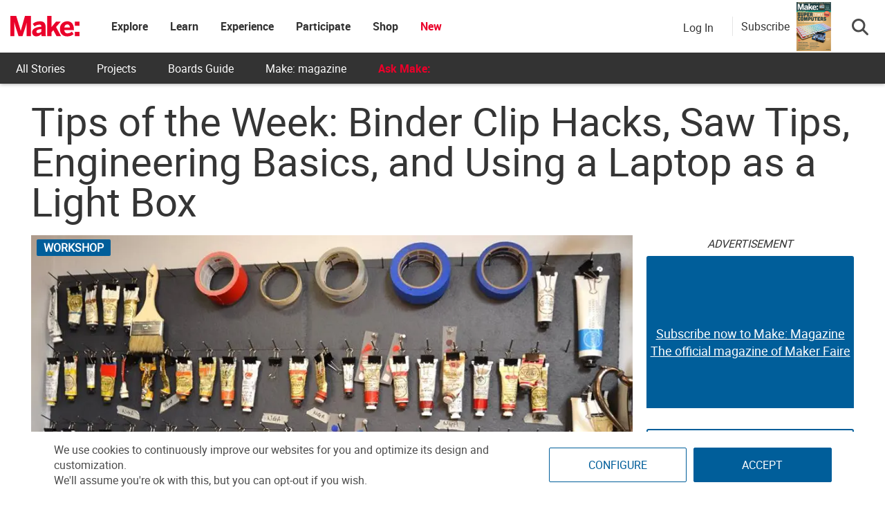

--- FILE ---
content_type: text/html; charset=utf-8
request_url: https://www.google.com/recaptcha/api2/aframe
body_size: 180
content:
<!DOCTYPE HTML><html><head><meta http-equiv="content-type" content="text/html; charset=UTF-8"></head><body><script nonce="e0mvtCsiQcYfcuZSj_GJdg">/** Anti-fraud and anti-abuse applications only. See google.com/recaptcha */ try{var clients={'sodar':'https://pagead2.googlesyndication.com/pagead/sodar?'};window.addEventListener("message",function(a){try{if(a.source===window.parent){var b=JSON.parse(a.data);var c=clients[b['id']];if(c){var d=document.createElement('img');d.src=c+b['params']+'&rc='+(localStorage.getItem("rc::a")?sessionStorage.getItem("rc::b"):"");window.document.body.appendChild(d);sessionStorage.setItem("rc::e",parseInt(sessionStorage.getItem("rc::e")||0)+1);localStorage.setItem("rc::h",'1768723892898');}}}catch(b){}});window.parent.postMessage("_grecaptcha_ready", "*");}catch(b){}</script></body></html>

--- FILE ---
content_type: text/javascript;charset=UTF-8
request_url: https://make.activehosted.com/f/embed.php?id=19
body_size: 9847
content:
window.cfields = [];
window._show_thank_you = function(id, message, trackcmp_url, email) {
    var form = document.getElementById('_form_' + id + '_'), thank_you = form.querySelector('._form-thank-you');
    form.querySelector('._form-content').style.display = 'none';
    thank_you.innerHTML = message;
    thank_you.style.display = 'block';
    const vgoAlias = typeof visitorGlobalObjectAlias === 'undefined' ? 'vgo' : visitorGlobalObjectAlias;
    var visitorObject = window[vgoAlias];
    if (email && typeof visitorObject !== 'undefined') {
        visitorObject('setEmail', email);
        visitorObject('update');
    } else if (typeof(trackcmp_url) != 'undefined' && trackcmp_url) {
        // Site tracking URL to use after inline form submission.
        _load_script(trackcmp_url);
    }
    if (typeof window._form_callback !== 'undefined') window._form_callback(id);
    thank_you.setAttribute('tabindex', '-1');
    thank_you.focus();
};
window._show_unsubscribe = function(id, message, trackcmp_url, email) {
    var form = document.getElementById('_form_' + id + '_'), unsub = form.querySelector('._form-thank-you');
    var branding = form.querySelector('._form-branding');
    if (branding) {
        branding.style.display = 'none';
    }
    form.querySelector('._form-content').style.display = 'none';
    unsub.style.display = 'block';
    form.insertAdjacentHTML('afterend', message)
    const vgoAlias = typeof visitorGlobalObjectAlias === 'undefined' ? 'vgo' : visitorGlobalObjectAlias;
    var visitorObject = window[vgoAlias];
    if (email && typeof visitorObject !== 'undefined') {
        visitorObject('setEmail', email);
        visitorObject('update');
    } else if (typeof(trackcmp_url) != 'undefined' && trackcmp_url) {
        // Site tracking URL to use after inline form submission.
        _load_script(trackcmp_url);
    }
    if (typeof window._form_callback !== 'undefined') window._form_callback(id);
};
window._show_error = function(id, message, html) {
    var form = document.getElementById('_form_' + id + '_'),
        err = document.createElement('div'),
        button = form.querySelector('button[type="submit"]'),
        old_error = form.querySelector('._form_error');
    if (old_error) old_error.parentNode.removeChild(old_error);
    err.innerHTML = message;
    err.className = '_error-inner _form_error _no_arrow';
    var wrapper = document.createElement('div');
    wrapper.className = '_form-inner _show_be_error';
    wrapper.appendChild(err);
    button.parentNode.insertBefore(wrapper, button);
    var submitButton = form.querySelector('[id^="_form"][id$="_submit"]');
    submitButton.disabled = false;
    submitButton.classList.remove('processing');
    if (html) {
        var div = document.createElement('div');
        div.className = '_error-html';
        div.innerHTML = html;
        err.appendChild(div);
    }
};
window._show_pc_confirmation = function(id, header, detail, show, email) {
    var form = document.getElementById('_form_' + id + '_'), pc_confirmation = form.querySelector('._form-pc-confirmation');
    if (pc_confirmation.style.display === 'none') {
        form.querySelector('._form-content').style.display = 'none';
        pc_confirmation.innerHTML = "<div class='_form-title'>" + header + "</div>" + "<p>" + detail + "</p>" +
        "<button class='_submit' id='hideButton'>Manage preferences</button>";
        pc_confirmation.style.display = 'block';
        var mp = document.querySelector('input[name="mp"]');
        mp.value = '0';
    } else {
        form.querySelector('._form-content').style.display = 'inline';
        pc_confirmation.style.display = 'none';
    }

    var hideButton = document.getElementById('hideButton');
    // Add event listener to the button
    hideButton.addEventListener('click', function() {
        var submitButton = document.querySelector('#_form_19_submit');
        submitButton.disabled = false;
        submitButton.classList.remove('processing');
        var mp = document.querySelector('input[name="mp"]');
        mp.value = '1';
        const cacheBuster = new URL(window.location.href);
        cacheBuster.searchParams.set('v', new Date().getTime());
        window.location.href = cacheBuster.toString();
    });

    const vgoAlias = typeof visitorGlobalObjectAlias === 'undefined' ? 'vgo' : visitorGlobalObjectAlias;
    var visitorObject = window[vgoAlias];
    if (email && typeof visitorObject !== 'undefined') {
        visitorObject('setEmail', email);
        visitorObject('update');
    } else if (typeof(trackcmp_url) != 'undefined' && trackcmp_url) {
        // Site tracking URL to use after inline form submission.
        _load_script(trackcmp_url);
    }
    if (typeof window._form_callback !== 'undefined') window._form_callback(id);
};
window._load_script = function(url, callback, isSubmit) {
    var head = document.querySelector('head'), script = document.createElement('script'), r = false;
    var submitButton = document.querySelector('#_form_19_submit');
    script.charset = 'utf-8';
    script.src = url;
    if (callback) {
        script.onload = script.onreadystatechange = function() {
            if (!r && (!this.readyState || this.readyState == 'complete')) {
                r = true;
                callback();
            }
        };
    }
    script.onerror = function() {
        if (isSubmit) {
            if (script.src.length > 10000) {
                _show_error("696C95ADAB879", "Sorry, your submission failed. Please shorten your responses and try again.");
            } else {
                _show_error("696C95ADAB879", "Sorry, your submission failed. Please try again.");
            }
            submitButton.disabled = false;
            submitButton.classList.remove('processing');
        }
    }

    head.appendChild(script);
};
(function() {
    var iti;
    if (window.location.search.search("excludeform") !== -1) return false;
    var getCookie = function(name) {
        var match = document.cookie.match(new RegExp('(^|; )' + name + '=([^;]+)'));
        return match ? match[2] : localStorage.getItem(name);
    }
    var setCookie = function(name, value) {
        var now = new Date();
        var time = now.getTime();
        var expireTime = time + 1000 * 60 * 60 * 24 * 365;
        now.setTime(expireTime);
        document.cookie = name + '=' + value + '; expires=' + now + ';path=/; Secure; SameSite=Lax;';
        localStorage.setItem(name, value);
    }
    var addEvent = function(element, event, func) {
        if (element.addEventListener) {
            element.addEventListener(event, func);
        } else {
            var oldFunc = element['on' + event];
            element['on' + event] = function() {
                oldFunc.apply(this, arguments);
                func.apply(this, arguments);
            };
        }
    }
    var _removed = false;
    var _form_output = '\<style\>@import url(https:\/\/fonts.bunny.net\/css?family=ibm-plex-sans:400,600);\<\/style\>\<style\>\n#_form_696C95ADAB879_{font-size:14px;line-height:1.6;font-family:arial, helvetica, sans-serif;margin:0}._form_hide{display:none;visibility:hidden}._form_show{display:block;visibility:visible}#_form_696C95ADAB879_._form-top{top:0}#_form_696C95ADAB879_._form-bottom{bottom:0}#_form_696C95ADAB879_._form-left{left:0}#_form_696C95ADAB879_._form-right{right:0}#_form_696C95ADAB879_ input[type=\"text\"],#_form_696C95ADAB879_ input[type=\"tel\"],#_form_696C95ADAB879_ input[type=\"date\"],#_form_696C95ADAB879_ textarea{padding:6px;height:auto;border:#979797 1px solid;border-radius:4px;color:#000 !important;font-size:14px;-webkit-box-sizing:border-box;-moz-box-sizing:border-box;box-sizing:border-box}#_form_696C95ADAB879_ textarea{resize:none}#_form_696C95ADAB879_ ._submit{-webkit-appearance:none;cursor:pointer;font-family:arial, sans-serif;font-size:14px;text-align:center;background:#005E9A !important;border:0 !important;-moz-border-radius:4px !important;-webkit-border-radius:4px !important;border-radius:4px !important;color:#FFFFFF !important;padding:10px !important}#_form_696C95ADAB879_ ._submit:disabled{cursor:not-allowed;opacity:0.4}#_form_696C95ADAB879_ ._submit.processing{position:relative}#_form_696C95ADAB879_ ._submit.processing::before{content:\"\";width:1em;height:1em;position:absolute;z-index:1;top:50%;left:50%;border:double 3px transparent;border-radius:50%;background-image:linear-gradient(#005E9A, #005E9A), conic-gradient(#005E9A, #FFFFFF);background-origin:border-box;background-clip:content-box, border-box;animation:1200ms ease 0s infinite normal none running _spin}#_form_696C95ADAB879_ ._submit.processing::after{content:\"\";position:absolute;top:0;bottom:0;left:0;right:0}@keyframes _spin{0%{transform:translate(-50%, -50%) rotate(90deg)}100%{transform:translate(-50%, -50%) rotate(450deg)}}#_form_696C95ADAB879_ ._close-icon{cursor:pointer;background-image:url(\"https:\/\/d226aj4ao1t61q.cloudfront.net\/esfkyjh1u_forms-close-dark.png\");background-repeat:no-repeat;background-size:14.2px 14.2px;position:absolute;display:block;top:11px;right:9px;overflow:hidden;width:16.2px;height:16.2px}#_form_696C95ADAB879_ ._close-icon:before{position:relative}#_form_696C95ADAB879_ ._form-body{margin-bottom:30px}#_form_696C95ADAB879_ ._form-image-left{width:150px;float:left}#_form_696C95ADAB879_ ._form-content-right{margin-left:164px}#_form_696C95ADAB879_ ._form-branding{color:#fff;font-size:10px;clear:both;text-align:left;margin-top:30px;font-weight:100}#_form_696C95ADAB879_ ._form-branding ._logo{display:block;width:130px;height:14px;margin-top:6px;background-image:url(\"https:\/\/d226aj4ao1t61q.cloudfront.net\/hh9ujqgv5_aclogo_li.png\");background-size:130px auto;background-repeat:no-repeat}#_form_696C95ADAB879_ .form-sr-only{position:absolute;width:1px;height:1px;padding:0;margin:-1px;overflow:hidden;clip:rect(0, 0, 0, 0);border:0}#_form_696C95ADAB879_ ._form-label,#_form_696C95ADAB879_ ._form_element ._form-label{font-weight:bold;margin-bottom:5px;display:block}#_form_696C95ADAB879_._dark ._form-branding{color:#333}#_form_696C95ADAB879_._dark ._form-branding ._logo{background-image:url(\"https:\/\/d226aj4ao1t61q.cloudfront.net\/jftq2c8s_aclogo_dk.png\")}#_form_696C95ADAB879_ ._form_element{position:relative;margin-bottom:10px;font-size:0;max-width:100%}#_form_696C95ADAB879_ ._form_element *{font-size:14px}#_form_696C95ADAB879_ ._form_element._clear{clear:both;width:100%;float:none}#_form_696C95ADAB879_ ._form_element._clear:after{clear:left}#_form_696C95ADAB879_ ._form_element input[type=\"text\"],#_form_696C95ADAB879_ ._form_element input[type=\"date\"],#_form_696C95ADAB879_ ._form_element select,#_form_696C95ADAB879_ ._form_element textarea:not(.g-recaptcha-response){display:block;width:100%;-webkit-box-sizing:border-box;-moz-box-sizing:border-box;box-sizing:border-box;font-family:inherit}#_form_696C95ADAB879_ ._field-wrapper{position:relative}#_form_696C95ADAB879_ ._inline-style{float:left}#_form_696C95ADAB879_ ._inline-style input[type=\"text\"]{width:150px}#_form_696C95ADAB879_ ._inline-style:not(._clear){margin-right:20px}#_form_696C95ADAB879_ ._form_element img._form-image{max-width:100%}#_form_696C95ADAB879_ ._form_element ._form-fieldset{border:0;padding:0.01em 0 0 0;margin:0;min-width:0}#_form_696C95ADAB879_ ._clear-element{clear:left}#_form_696C95ADAB879_ ._full_width{width:100%}#_form_696C95ADAB879_ ._form_full_field{display:block;width:100%;margin-bottom:10px}#_form_696C95ADAB879_ input[type=\"text\"]._has_error,#_form_696C95ADAB879_ textarea._has_error{border:#F37C7B 1px solid}#_form_696C95ADAB879_ input[type=\"checkbox\"]._has_error{outline:#F37C7B 1px solid}#_form_696C95ADAB879_ ._show_be_error{float:left}#_form_696C95ADAB879_ ._error{display:block;position:absolute;font-size:14px;z-index:10000001}#_form_696C95ADAB879_ ._error._above{padding-bottom:4px;bottom:39px;right:0}#_form_696C95ADAB879_ ._error._below{padding-top:8px;top:100%;right:0}#_form_696C95ADAB879_ ._error._above ._error-arrow{bottom:-4px;right:15px;border-left:8px solid transparent;border-right:8px solid transparent;border-top:8px solid #FFDDDD}#_form_696C95ADAB879_ ._error._below ._error-arrow{top:0;right:15px;border-left:8px solid transparent;border-right:8px solid transparent;border-bottom:8px solid #FFDDDD}#_form_696C95ADAB879_ ._error-inner{padding:12px 12px 12px 36px;background-color:#FFDDDD;background-image:url(\"data:image\/svg+xml,%3Csvg width=\'16\' height=\'16\' viewBox=\'0 0 16 16\' fill=\'none\' xmlns=\'http:\/\/www.w3.org\/2000\/svg\'%3E%3Cpath fill-rule=\'evenodd\' clip-rule=\'evenodd\' d=\'M16 8C16 12.4183 12.4183 16 8 16C3.58172 16 0 12.4183 0 8C0 3.58172 3.58172 0 8 0C12.4183 0 16 3.58172 16 8ZM9 3V9H7V3H9ZM9 13V11H7V13H9Z\' fill=\'%23CA0000\'\/%3E%3C\/svg%3E\");background-repeat:no-repeat;background-position:12px center;font-size:14px;font-family:arial, sans-serif;font-weight:600;line-height:16px;color:#000;text-align:center;text-decoration:none;-webkit-border-radius:4px;-moz-border-radius:4px;border-radius:4px;box-shadow:0 1px 4px rgba(31, 33, 41, 0.298295)}@media only screen and (max-width:319px){#_form_696C95ADAB879_ ._error-inner{padding:7px 7px 7px 25px;font-size:12px;line-height:12px;background-position:4px center;max-width:100px;white-space:nowrap;overflow:hidden;text-overflow:ellipsis}}#_form_696C95ADAB879_ ._error-inner._form_error{margin-bottom:5px;text-align:left}#_form_696C95ADAB879_ ._button-wrapper ._error-inner._form_error{position:static}#_form_696C95ADAB879_ ._error-inner._no_arrow{margin-bottom:10px}#_form_696C95ADAB879_ ._error-arrow{position:absolute;width:0;height:0}#_form_696C95ADAB879_ ._error-html{margin-bottom:10px}.pika-single{z-index:10000001 !important}#_form_696C95ADAB879_ input[type=\"text\"].datetime_date{width:69%;display:inline}#_form_696C95ADAB879_ select.datetime_time{width:29%;display:inline;height:32px}#_form_696C95ADAB879_ input[type=\"date\"].datetime_date{width:69%;display:inline-flex}#_form_696C95ADAB879_ input[type=\"time\"].datetime_time{width:29%;display:inline-flex}@media (min-width:320px) and (max-width:667px){::-webkit-scrollbar{display:none}#_form_696C95ADAB879_{margin:0;width:100%;min-width:100%;max-width:100%;box-sizing:border-box}#_form_696C95ADAB879_ *{-webkit-box-sizing:border-box;-moz-box-sizing:border-box;box-sizing:border-box;font-size:1em}#_form_696C95ADAB879_ ._form-content{margin:0;width:100%}#_form_696C95ADAB879_ ._form-inner{display:block;min-width:100%}#_form_696C95ADAB879_ ._form-title,#_form_696C95ADAB879_ ._inline-style{margin-top:0;margin-right:0;margin-left:0}#_form_696C95ADAB879_ ._form-title{font-size:1.2em}#_form_696C95ADAB879_ ._form_element{margin:0 0 20px;padding:0;width:100%}#_form_696C95ADAB879_ ._form-element,#_form_696C95ADAB879_ ._inline-style,#_form_696C95ADAB879_ input[type=\"text\"],#_form_696C95ADAB879_ label,#_form_696C95ADAB879_ p,#_form_696C95ADAB879_ textarea:not(.g-recaptcha-response){float:none;display:block;width:100%}#_form_696C95ADAB879_ ._row._checkbox-radio label{display:inline}#_form_696C95ADAB879_ ._row,#_form_696C95ADAB879_ p,#_form_696C95ADAB879_ label{margin-bottom:0.7em;width:100%}#_form_696C95ADAB879_ ._row input[type=\"checkbox\"],#_form_696C95ADAB879_ ._row input[type=\"radio\"]{margin:0 !important;vertical-align:middle !important}#_form_696C95ADAB879_ ._row input[type=\"checkbox\"]+span label{display:inline}#_form_696C95ADAB879_ ._row span label{margin:0 !important;width:initial !important;vertical-align:middle !important}#_form_696C95ADAB879_ ._form-image{max-width:100%;height:auto !important}#_form_696C95ADAB879_ input[type=\"text\"]{padding-left:10px;padding-right:10px;font-size:16px;line-height:1.3em;-webkit-appearance:none}#_form_696C95ADAB879_ input[type=\"radio\"],#_form_696C95ADAB879_ input[type=\"checkbox\"]{display:inline-block;width:1.3em;height:1.3em;font-size:1em;margin:0 0.3em 0 0;vertical-align:baseline}#_form_696C95ADAB879_ button[type=\"submit\"]{padding:20px;font-size:1.5em}#_form_696C95ADAB879_ ._inline-style{margin:20px 0 0 !important}#_form_696C95ADAB879_ ._inline-style input[type=\"text\"]{width:100%}}#_form_696C95ADAB879_ .sms_consent_checkbox{position:relative;width:100%;display:flex;align-items:flex-start;padding:20px 0}#_form_696C95ADAB879_ .sms_consent_checkbox input[type=\"checkbox\"]{float:left;margin:5px 10px 10px 0}#_form_696C95ADAB879_ .sms_consent_checkbox .sms_consent_message{display:inline;float:left;text-align:left;margin-bottom:10px;font-size:14px;color:#7D8799}#_form_696C95ADAB879_ .sms_consent_checkbox .sms_consent_message.sms_consent_mini{width:90%}#_form_696C95ADAB879_ .sms_consent_checkbox ._error._above{right:auto;bottom:0}#_form_696C95ADAB879_ .sms_consent_checkbox ._error._above ._error-arrow{right:auto;left:5px}@media (min-width:320px) and (max-width:667px){#_form_696C95ADAB879_ .sms_consent_checkbox ._error._above{top:-30px;left:0;bottom:auto}}#_form_696C95ADAB879_ .field-required{color:#FF0000}#_form_696C95ADAB879_{position:relative;text-align:left;margin:25px auto 0;padding:20px;-webkit-box-sizing:border-box;-moz-box-sizing:border-box;box-sizing:border-box;background:#FFFFFF !important;border:0;max-width:500px;-moz-border-radius:0px !important;-webkit-border-radius:0px !important;border-radius:0px !important;color:#000000}#_form_696C95ADAB879_ ._show_be_error{min-width:100%}#_form_696C95ADAB879_._inline-form,#_form_696C95ADAB879_._inline-form ._form-content{font-family:\"IBM Plex Sans\", Helvetica, sans-serif}#_form_696C95ADAB879_._inline-form ._row span:not(.field-required),#_form_696C95ADAB879_._inline-form ._row label{font-family:\"IBM Plex Sans\", Helvetica, sans-serif;font-size:14px;font-weight:400;line-height:1.6em}#_form_696C95ADAB879__inlineform input[type=\"text\"],#_form_696C95ADAB879__inlineform input[type=\"date\"],#_form_696C95ADAB879__inlineform input[type=\"tel\"],#_form_696C95ADAB879__inlineform select,#_form_696C95ADAB879__inlineform textarea:not(.g-recaptcha-response){font-family:\"IBM Plex Sans\", Helvetica, sans-serif;font-size:14px;font-weight:400;font-color:#000000;line-height:1.6em}#_form_696C95ADAB879_._inline-form ._html-code *:not(h1, h2, h3, h4, h5, h6),#_form_696C95ADAB879_._inline-form .sms_consent_message,#_form_696C95ADAB879_._inline-form ._form-thank-you{font-family:\"IBM Plex Sans\", Helvetica, sans-serif}#_form_696C95ADAB879_._inline-form ._form-label,#_form_696C95ADAB879_._inline-form ._form-emailidentifier,#_form_696C95ADAB879_._inline-form ._form-checkbox-option-label{font-family:\"IBM Plex Sans\", Helvetica, sans-serif;font-size:14px;font-weight:700;line-height:1.6em}#_form_696C95ADAB879_._inline-form ._submit{margin-top:12px;font-family:\"IBM Plex Sans\", Helvetica, sans-serif}#_form_696C95ADAB879_._inline-form ._html-code h1,#_form_696C95ADAB879_._inline-form ._html-code h2,#_form_696C95ADAB879_._inline-form ._html-code h3,#_form_696C95ADAB879_._inline-form ._html-code h4,#_form_696C95ADAB879_._inline-form ._html-code h5,#_form_696C95ADAB879_._inline-form ._html-code h6,#_form_696C95ADAB879_._inline-form ._form-title{font-size:22px;line-height:normal;font-weight:600;margin-bottom:0;display:block}#_form_696C95ADAB879_._inline-form ._form-branding{font-family:\"IBM Plex Sans\", Helvetica, sans-serif;font-size:13px;font-weight:100;font-style:normal;text-decoration:none}#_form_696C95ADAB879_:before,#_form_696C95ADAB879_:after{content:\" \";display:table}#_form_696C95ADAB879_:after{clear:both}#_form_696C95ADAB879_._inline-style{width:auto;display:inline-block}#_form_696C95ADAB879_._inline-style input[type=\"text\"],#_form_696C95ADAB879_._inline-style input[type=\"date\"]{padding:10px 12px}#_form_696C95ADAB879_._inline-style button._inline-style{position:relative;top:27px}#_form_696C95ADAB879_._inline-style p{margin:0}#_form_696C95ADAB879_._inline-style ._button-wrapper{position:relative;margin:16px 12.5px 0 20px}#_form_696C95ADAB879_._inline-style ._button-wrapper:not(._clear){margin:0}#_form_696C95ADAB879_ ._form-thank-you{position:relative;left:0;right:0;text-align:center;font-size:18px}#_form_696C95ADAB879_ ._form-pc-confirmation ._submit{margin-top:16px}@media (min-width:320px) and (max-width:667px){#_form_696C95ADAB879_._inline-form._inline-style ._inline-style._button-wrapper{margin-top:20px !important;margin-left:0 !important}}#_form_696C95ADAB879_ .iti{width:100%}#_form_696C95ADAB879_ .iti.iti--allow-dropdown.iti--separate-dial-code{width:100%}#_form_696C95ADAB879_ .iti input{width:100%;border:#979797 1px solid;border-radius:4px}#_form_696C95ADAB879_ .iti--separate-dial-code .iti__selected-flag{background-color:#FFFFFF;border-radius:4px}#_form_696C95ADAB879_ .iti--separate-dial-code .iti__selected-flag:hover{background-color:rgba(0, 0, 0, 0.05)}#_form_696C95ADAB879_ .iti__country-list{border-radius:4px;margin-top:4px;min-width:460px}#_form_696C95ADAB879_ .iti__country-list--dropup{margin-bottom:4px}#_form_696C95ADAB879_ .phone-error-hidden{display:none}#_form_696C95ADAB879_ .phone-error{color:#E40E49}#_form_696C95ADAB879_ .phone-input-error{border:1px solid #E40E49 !important}#_form_696C95ADAB879_._inline-form ._form-content ._form-list-subscriptions-field fieldset{margin:0;margin-bottom:1.1428571429em;border:none;padding:0}#_form_696C95ADAB879_._inline-form ._form-content ._form-list-subscriptions-field fieldset:last-child{margin-bottom:0}#_form_696C95ADAB879_._inline-form ._form-content ._form-list-subscriptions-field legend{margin-bottom:1.1428571429em}#_form_696C95ADAB879_._inline-form ._form-content ._form-list-subscriptions-field label{display:flex;align-items:flex-start;justify-content:flex-start;margin-bottom:0.8571428571em}#_form_696C95ADAB879_._inline-form ._form-content ._form-list-subscriptions-field label:last-child{margin-bottom:0}#_form_696C95ADAB879_._inline-form ._form-content ._form-list-subscriptions-field input{margin:0;margin-right:8px}#_form_696C95ADAB879_._inline-form ._form-content ._form-list-subscriptions-field ._form-checkbox-option-label{display:block;font-weight:400;margin-top:-4px}#_form_696C95ADAB879_._inline-form ._form-content ._form-list-subscriptions-field ._form-checkbox-option-label-with-description{display:block;font-weight:700;margin-top:-4px}#_form_696C95ADAB879_._inline-form ._form-content ._form-list-subscriptions-field ._form-checkbox-option-description{margin:0;font-size:0.8571428571em}#_form_696C95ADAB879_._inline-form ._form-content ._form-list-subscriptions-field ._form-subscriptions-unsubscribe-all-description{line-height:normal;margin-top:-2px}\n#_form_696C95ADAB879_._form_19{width:100%;margin:0px auto;border:solid 2px #005E9A !important;padding:10px;border-radius:3px !important}#_form_696C95ADAB879_._form_19 label{display:none !important}#_form_696C95ADAB879_._form_19 ._submit{font-family:\"Roboto\" !important;height:auto;width:100%;border-radius:2px !important}#_form_696C95ADAB879_ ._x64850881 ._form-title{font-family:Roboto;color:#333}#_form_696C95ADAB879_._form_19 input{border-radius:2px !important}\<\/style\>\n\<form method=\"POST\" action=\"https://make.activehosted.com\/proc.php\" id=\"_form_696C95ADAB879_\" class=\"_form _form_19 _inline-form  _dark\" novalidate data-styles-version=\"5\"\>\n    \<input type=\"hidden\" name=\"u\" value=\"696C95ADAB879\" \/\>\n    \<input type=\"hidden\" name=\"f\" value=\"19\" \/\>\n    \<input type=\"hidden\" name=\"s\" \/\>\n    \<input type=\"hidden\" name=\"c\" value=\"0\" \/\>\n    \<input type=\"hidden\" name=\"m\" value=\"0\" \/\>\n    \<input type=\"hidden\" name=\"act\" value=\"sub\" \/\>\n    \<input type=\"hidden\" name=\"v\" value=\"2\" \/\>\n    \<input type=\"hidden\" name=\"or\" value=\"a0e28a27-e02e-4e7b-836e-c5ceb1cd4e50\" \/\>\n    \<div class=\"_form-content\"\>\n                            \<div class=\"_form_element _x64850881 _full_width _clear\" \>\n                            \<h2 class=\"_form-title\"\>Subscribe for the latest updates from Make:\<\/h2\>\n                    \<\/div\>\n                            \<div class=\"_form_element _x40558745 _full_width \" \>\n                            \<label for=\"firstname\" class=\"_form-label\"\>\n                                            First Name                                    \<\/label\>\n                \<div class=\"_field-wrapper\"\>\n                    \<input type=\"text\" id=\"firstname\" name=\"firstname\" placeholder=\"First Name\" \/\>\n                \<\/div\>\n                    \<\/div\>\n                            \<div class=\"_form_element _x86218699 _full_width \" \>\n                            \<label for=\"lastname\" class=\"_form-label\"\>\n                                            Last Name                                    \<\/label\>\n                \<div class=\"_field-wrapper\"\>\n                    \<input type=\"text\" id=\"lastname\" name=\"lastname\" placeholder=\"Last Name\" \/\>\n                \<\/div\>\n                    \<\/div\>\n                            \<div class=\"_form_element _x00631129 _full_width \" \>\n                            \<label for=\"email\" class=\"_form-label\"\>\n                                            Email\<span class=\"field-required\"\>*\<\/span\>                                    \<\/label\>\n                \<div class=\"_field-wrapper\"\>\n                    \<input type=\"text\" id=\"email\" name=\"email\" placeholder=\"Email\" required\/\>\n                \<\/div\>\n                    \<\/div\>\n            \n                                    \<div class=\"_button-wrapper _full_width\"\>\n                \<button id=\"_form_19_submit\" class=\"_submit\" type=\"submit\"\>Submit\<\/button\>\n            \<\/div\>\n                \<div class=\"_clear-element\"\>\<\/div\>\n    \<\/div\>\n    \<div class=\"_form-thank-you\" style=\"display:none;\"\>\<\/div\>\n    \<\/form\>\n';
            var _form_element = null, _form_elements = document.querySelectorAll('._form_19');
        for (var fe = 0; fe < _form_elements.length; fe++) {
            _form_element = _form_elements[fe];
            if (_form_element.innerHTML.trim() === '') break;
            _form_element = null;
        }
        if (!_form_element) {
            _form_element = document.createElement('div');
            if (!document.body) { document.firstChild.appendChild(document.createElement('body')); }
            document.body.appendChild(_form_element);
        }
        _form_element.innerHTML = _form_output;
        var form_to_submit = document.getElementById('_form_696C95ADAB879_');
    var allInputs = form_to_submit.querySelectorAll('input, select, textarea'), tooltips = [], submitted = false;

    var getUrlParam = function(name) {
        if (name.toLowerCase() !== 'email') {
            var params = new URLSearchParams(window.location.search);
            return params.get(name) || false;
        }
        // email is a special case because a plus is valid in the email address
        var qString = window.location.search;
        if (!qString) {
            return false;
        }
        var parameters = qString.substr(1).split('&');
        for (var i = 0; i < parameters.length; i++) {
            var parameter = parameters[i].split('=');
            if (parameter[0].toLowerCase() === 'email') {
                return parameter[1] === undefined ? true : decodeURIComponent(parameter[1]);
            }
        }
        return false;
    };

    var acctDateFormat = "%m/%d/%Y";
    var getNormalizedDate = function(date, acctFormat) {
        var decodedDate = decodeURIComponent(date);
        if (acctFormat && acctFormat.match(/(%d|%e).*%m/gi) !== null) {
            return decodedDate.replace(/(\d{2}).*(\d{2}).*(\d{4})/g, '$3-$2-$1');
        } else if (Date.parse(decodedDate)) {
            var dateObj = new Date(decodedDate);
            var year = dateObj.getFullYear();
            var month = dateObj.getMonth() + 1;
            var day = dateObj.getDate();
            return `${year}-${month < 10 ? `0${month}` : month}-${day < 10 ? `0${day}` : day}`;
        }
        return false;
    };

    var getNormalizedTime = function(time) {
        var hour, minutes;
        var decodedTime = decodeURIComponent(time);
        var timeParts = Array.from(decodedTime.matchAll(/(\d{1,2}):(\d{1,2})\W*([AaPp][Mm])?/gm))[0];
        if (timeParts[3]) { // 12 hour format
            var isPM = timeParts[3].toLowerCase() === 'pm';
            if (isPM) {
                hour = parseInt(timeParts[1]) === 12 ? '12' : `${parseInt(timeParts[1]) + 12}`;
            } else {
                hour = parseInt(timeParts[1]) === 12 ? '0' : timeParts[1];
            }
        } else { // 24 hour format
            hour = timeParts[1];
        }
        var normalizedHour = parseInt(hour) < 10 ? `0${parseInt(hour)}` : hour;
        var minutes = timeParts[2];
        return `${normalizedHour}:${minutes}`;
    };

    for (var i = 0; i < allInputs.length; i++) {
        var regexStr = "field\\[(\\d+)\\]";
        var results = new RegExp(regexStr).exec(allInputs[i].name);
        if (results != undefined) {
            allInputs[i].dataset.name = allInputs[i].name.match(/\[time\]$/)
                ? `${window.cfields[results[1]]}_time`
                : window.cfields[results[1]];
        } else {
            allInputs[i].dataset.name = allInputs[i].name;
        }
        var fieldVal = getUrlParam(allInputs[i].dataset.name);

        if (fieldVal) {
            if (allInputs[i].dataset.autofill === "false") {
                continue;
            }
            if (allInputs[i].type == "radio" || allInputs[i].type == "checkbox") {
                if (allInputs[i].value == fieldVal) {
                    allInputs[i].checked = true;
                }
            } else if (allInputs[i].type == "date") {
                allInputs[i].value = getNormalizedDate(fieldVal, acctDateFormat);
            } else if (allInputs[i].type == "time") {
                allInputs[i].value = getNormalizedTime(fieldVal);
            } else {
                allInputs[i].value = fieldVal;
            }
        }
    }

    var remove_tooltips = function() {
        for (var i = 0; i < tooltips.length; i++) {
            tooltips[i].tip.parentNode.removeChild(tooltips[i].tip);
        }
        tooltips = [];
    };
    var remove_tooltip = function(elem) {
        for (var i = 0; i < tooltips.length; i++) {
            if (tooltips[i].elem === elem) {
                tooltips[i].tip.parentNode.removeChild(tooltips[i].tip);
                tooltips.splice(i, 1);
                return;
            }
        }
    };
    var create_tooltip = function(elem, text) {
        var tooltip = document.createElement('div'),
            arrow = document.createElement('div'),
            inner = document.createElement('div'), new_tooltip = {};
        tooltip.id = `${elem.id}-error`;
        tooltip.setAttribute('role', 'alert')
        if (elem.type != 'radio' && (elem.type != 'checkbox' || elem.name === 'sms_consent')) {
            tooltip.className = '_error';
            arrow.className = '_error-arrow';
            inner.className = '_error-inner';
            inner.innerHTML = text;
            tooltip.appendChild(arrow);
            tooltip.appendChild(inner);
            elem.parentNode.appendChild(tooltip);
        } else {
            tooltip.className = '_error-inner _no_arrow';
            tooltip.innerHTML = text;
            elem.parentNode.insertBefore(tooltip, elem);
            new_tooltip.no_arrow = true;
        }
        new_tooltip.tip = tooltip;
        new_tooltip.elem = elem;
        tooltips.push(new_tooltip);
        return new_tooltip;
    };
    var resize_tooltip = function(tooltip) {
        var rect = tooltip.elem.getBoundingClientRect();
        var doc = document.documentElement,
            scrollPosition = rect.top - ((window.pageYOffset || doc.scrollTop)  - (doc.clientTop || 0));
        if (scrollPosition < 40) {
            tooltip.tip.className = tooltip.tip.className.replace(/ ?(_above|_below) ?/g, '') + ' _below';
        } else {
            tooltip.tip.className = tooltip.tip.className.replace(/ ?(_above|_below) ?/g, '') + ' _above';
        }
    };
    var resize_tooltips = function() {
        if (_removed) return;
        for (var i = 0; i < tooltips.length; i++) {
            if (!tooltips[i].no_arrow) resize_tooltip(tooltips[i]);
        }
    };
    var validate_field = function(elem, remove) {
        var tooltip = null, value = elem.value, no_error = true;
        remove ? remove_tooltip(elem) : false;
        elem.removeAttribute('aria-invalid');
        elem.removeAttribute('aria-describedby');
        if (elem.type != 'checkbox') elem.className = elem.className.replace(/ ?_has_error ?/g, '');
        if (elem.getAttribute('required') !== null) {
            if (elem.type == 'radio' || (elem.type == 'checkbox' && /any/.test(elem.className))) {
                var elems = form_to_submit.elements[elem.name];
                if (!(elems instanceof NodeList || elems instanceof HTMLCollection) || elems.length <= 1) {
                    no_error = elem.checked;
                }
                else {
                    no_error = false;
                    for (var i = 0; i < elems.length; i++) {
                        if (elems[i].checked) no_error = true;
                    }
                }
                if (!no_error) {
                    tooltip = create_tooltip(elem, "Please select an option.");
                }
            } else if (elem.type =='checkbox') {
                var elems = form_to_submit.elements[elem.name], found = false, err = [];
                no_error = true;
                for (var i = 0; i < elems.length; i++) {
                    if (elems[i].getAttribute('required') === null) continue;
                    if (!found && elems[i] !== elem) return true;
                    found = true;
                    elems[i].className = elems[i].className.replace(/ ?_has_error ?/g, '');
                    if (!elems[i].checked) {
                        no_error = false;
                        elems[i].className = elems[i].className + ' _has_error';
                        err.push("Checking %s is required".replace("%s", elems[i].value));
                    }
                }
                if (!no_error) {
                    tooltip = create_tooltip(elem, err.join('<br/>'));
                }
            } else if (elem.tagName == 'SELECT') {
                var selected = true;
                if (elem.multiple) {
                    selected = false;
                    for (var i = 0; i < elem.options.length; i++) {
                        if (elem.options[i].selected) {
                            selected = true;
                            break;
                        }
                    }
                } else {
                    for (var i = 0; i < elem.options.length; i++) {
                        if (elem.options[i].selected
                            && (!elem.options[i].value
                            || (elem.options[i].value.match(/\n/g)))
                        ) {
                            selected = false;
                        }
                    }
                }
                if (!selected) {
                    elem.className = elem.className + ' _has_error';
                    no_error = false;
                    tooltip = create_tooltip(elem, "Please select an option.");
                }
            } else if (value === undefined || value === null || value === '') {
                elem.className = elem.className + ' _has_error';
                no_error = false;
                tooltip = create_tooltip(elem, "This field is required.");
            }
        }
        if (no_error && elem.name == 'email') {
            if (!value.match(/^[\+_a-z0-9-'&=]+(\.[\+_a-z0-9-']+)*@[a-z0-9-]+(\.[a-z0-9-]+)*(\.[a-z]{2,})$/i)) {
                elem.className = elem.className + ' _has_error';
                no_error = false;
                tooltip = create_tooltip(elem, "Enter a valid email address.");
            }
        }
        if (no_error && (elem.id == 'phone')) {
            if (elem.value.trim() && typeof iti != 'undefined' && !iti.isValidNumber()) {
                elem.className = elem.className + ' _has_error';
                no_error = false;
                tooltip = create_tooltip(elem, "Enter a valid phone number.");
            }
        }
        if (no_error && /date_field/.test(elem.className)) {
            if (!value.match(/^\d\d\d\d-\d\d-\d\d$/)) {
                elem.className = elem.className + ' _has_error';
                no_error = false;
                tooltip = create_tooltip(elem, "Enter a valid date.");
            }
        }

        if (no_error && elem.name === 'sms_consent') {
            const phoneInput = document.getElementById('phone');
            const consentRequired = phoneInput.attributes.required || phoneInput.value.length > 0;
            const showError =  (consentRequired || !!elem.attributes.required) && !elem.checked;
            if (showError) {
                elem.className = elem.className + ' _has_error';
                no_error = false;
                tooltip = create_tooltip(elem, "Please check this box to continue");
            } else {
                elem.className = elem.className.replace(/ ?_has_error ?/g, '');
            }
        }
        tooltip ? resize_tooltip(tooltip) : false;
        if (!no_error && elem.hasAttribute('id')) {
            elem.setAttribute('aria-invalid', 'true');
            elem.setAttribute('aria-describedby', `${elem.id}-error`);
        }
        return no_error;
    };
    var needs_validate = function(el) {
        if(el.getAttribute('required') !== null){
            return true;
        }
        if((el.name === 'email' || el.id === 'phone' || el.id === 'sms_consent') && el.value !== ""){
            return true;
        }

        return false;
    };
    var validate_form = function(e) {
        var err = form_to_submit.querySelector('._form_error'), no_error = true;
        if (!submitted) {
            submitted = true;
            for (var i = 0, len = allInputs.length; i < len; i++) {
                var input = allInputs[i];
                if (needs_validate(input)) {
                    if (input.type == 'text' || input.type == 'number' || input.type == 'time' || input.type == 'tel') {
                        addEvent(input, 'blur', function() {
                            this.value = this.value.trim();
                            validate_field(this, true);
                        });
                        addEvent(input, 'input', function() {
                            validate_field(this, true);
                        });
                    } else if (input.type == 'radio' || input.type == 'checkbox') {
                        (function(el) {
                            function getElementsArray(name){
                                const value =  form_to_submit.elements[name];
                                if (Array.isArray(value)){
                                    return value;
                                }
                                return [value];
                            }
                            var radios = getElementsArray(el.name);
                            for (var i = 0; i < radios.length; i++) {
                                addEvent(radios[i], 'change', function() {
                                    validate_field(el, true);
                                });
                            }
                        })(input);
                    } else if (input.tagName == 'SELECT') {
                        addEvent(input, 'change', function() {
                            validate_field(this, true);
                        });
                    } else if (input.type == 'textarea'){
                        addEvent(input, 'input', function() {
                            validate_field(this, true);
                        });
                    }
                }
            }
        }
        remove_tooltips();
        for (var i = 0, len = allInputs.length; i < len; i++) {
            var elem = allInputs[i];
            if (needs_validate(elem)) {
                if (elem.tagName.toLowerCase() !== "select") {
                    elem.value = elem.value.trim();
                }
                validate_field(elem) ? true : no_error = false;
            }
        }
        if (!no_error && e) {
            e.preventDefault();
        }
        if (!no_error) {
            const firstFocusableError = form_to_submit.querySelector('._has_error:not([disabled])');
            if (firstFocusableError && typeof firstFocusableError.focus === 'function') {
                firstFocusableError.focus();
            }
        }
        resize_tooltips();
        return no_error;
    };
    addEvent(window, 'resize', resize_tooltips);
    addEvent(window, 'scroll', resize_tooltips);

    var _form_serialize = function(form){if(!form||form.nodeName!=="FORM"){return }var i,j,q=[];for(i=0;i<form.elements.length;i++){if(form.elements[i].name===""){continue}switch(form.elements[i].nodeName){case"INPUT":switch(form.elements[i].type){case"tel":q.push(form.elements[i].name+"="+encodeURIComponent(form.elements[i].previousSibling.querySelector('div.iti__selected-dial-code').innerText)+encodeURIComponent(" ")+encodeURIComponent(form.elements[i].value));break;case"text":case"number":case"date":case"time":case"hidden":case"password":case"button":case"reset":case"submit":q.push(form.elements[i].name+"="+encodeURIComponent(form.elements[i].value));break;case"checkbox":case"radio":if(form.elements[i].checked){q.push(form.elements[i].name+"="+encodeURIComponent(form.elements[i].value))}break;case"file":break}break;case"TEXTAREA":q.push(form.elements[i].name+"="+encodeURIComponent(form.elements[i].value));break;case"SELECT":switch(form.elements[i].type){case"select-one":q.push(form.elements[i].name+"="+encodeURIComponent(form.elements[i].value));break;case"select-multiple":for(j=0;j<form.elements[i].options.length;j++){if(form.elements[i].options[j].selected){q.push(form.elements[i].name+"="+encodeURIComponent(form.elements[i].options[j].value))}}break}break;case"BUTTON":switch(form.elements[i].type){case"reset":case"submit":case"button":q.push(form.elements[i].name+"="+encodeURIComponent(form.elements[i].value));break}break}}return q.join("&")};

    const formSupportsPost = false;
    var form_submit = function(e) {

        e.preventDefault();
        if (validate_form()) {
            if(form_to_submit.querySelector('input[name="phone"]') && typeof iti != 'undefined') {
                form_to_submit.querySelector('input[name="phone"]').value = iti.getNumber();
            }
            // use this trick to get the submit button & disable it using plain javascript
            var submitButton = e.target.querySelector('#_form_19_submit');
            submitButton.disabled = true;
            submitButton.classList.add('processing');
                    var serialized = _form_serialize(document.getElementById('_form_696C95ADAB879_')).replace(/%0A/g, '\\n');
            var err = form_to_submit.querySelector('._form_error');
            err ? err.parentNode.removeChild(err) : false;
            async function submitForm() {
                var formData = new FormData();
                const searchParams = new URLSearchParams(serialized);
                searchParams.forEach((value, key) => {
                    if (key !== 'hideButton') {
                        formData.append(key, value);
                    }
                });
                let request = {
                    headers: {
                        "Accept": "application/json"
                    },
                    body: formData,
                    method: "POST"
                };

                let pageUrlParams = new URLSearchParams(window.location.search);
                if (pageUrlParams.has('t')) {
                    request.headers.Authorization = 'Bearer ' + pageUrlParams.get('t');
                }
                const response = await fetch('https://make.activehosted.com/proc.php?jsonp=true', request);

                return response.json();
            }
            if (formSupportsPost) {
                submitForm().then((data) => {
                    eval(data.js);
                }).catch(() => {
                    _show_error("696C95ADAB879", "Sorry, your submission failed. Please try again.");
                });
            } else {
                _load_script('https://make.activehosted.com/proc.php?' + serialized + '&jsonp=true', null, true);
            }
        }
        return false;
    };
    addEvent(form_to_submit, 'submit', form_submit);
})();


--- FILE ---
content_type: application/javascript
request_url: https://prism.app-us1.com/?a=1000801328&u=https%3A%2F%2Fmakezine.com%2Farticle%2Fworkshop%2Ftips-of-the-week-binder-clip-hacks-saw-tips-engineering-basics-and-using-a-laptop-as-a-light-box%2F
body_size: 124
content:
window.visitorGlobalObject=window.visitorGlobalObject||window.prismGlobalObject;window.visitorGlobalObject.setVisitorId('9b9048d8-3a1e-4385-b559-493a98cca65d', '1000801328');window.visitorGlobalObject.setWhitelistedServices('tracking', '1000801328');

--- FILE ---
content_type: application/javascript; charset=utf-8
request_url: https://fundingchoicesmessages.google.com/f/AGSKWxVz3MwTcCVsLujDlvZsb-FSj5ScyBG4KqS3hCVTAXVLbDR4OwuN4MHOohfYrLfLdnnqXTCUbt8m7ZVvxJEh3VMCNB3bFCD25A6YuRHnONtIz-78L3WJsTsVTpcFEtbuVtOqG0AXHg6mE_SwSJa2TduNQu5FOT4dYu2Va3JEmVcSF42LfJFRkMiG2ykJ/_/ad_tag./templates/ad.-120x240./adb_detector./ads/popup.
body_size: -1292
content:
window['95c3dc8e-196a-4504-8fba-951f0de60825'] = true;